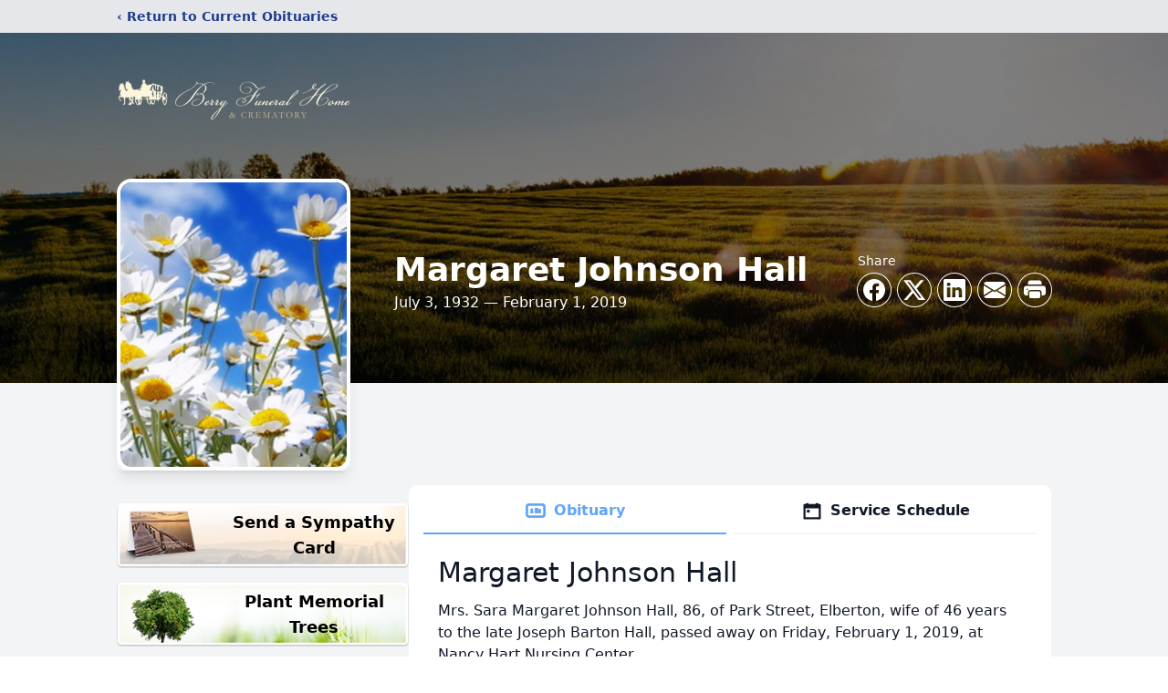

--- FILE ---
content_type: text/html; charset=utf-8
request_url: https://www.google.com/recaptcha/enterprise/anchor?ar=1&k=6Le6oOAmAAAAAD1h1fNe4sET77iNuYOe_UjKVGVM&co=aHR0cHM6Ly93d3cuYmVycnlmaC5jb206NDQz&hl=en&type=image&v=PoyoqOPhxBO7pBk68S4YbpHZ&theme=light&size=invisible&badge=bottomright&anchor-ms=20000&execute-ms=30000&cb=p5lh4wghlexo
body_size: 48456
content:
<!DOCTYPE HTML><html dir="ltr" lang="en"><head><meta http-equiv="Content-Type" content="text/html; charset=UTF-8">
<meta http-equiv="X-UA-Compatible" content="IE=edge">
<title>reCAPTCHA</title>
<style type="text/css">
/* cyrillic-ext */
@font-face {
  font-family: 'Roboto';
  font-style: normal;
  font-weight: 400;
  font-stretch: 100%;
  src: url(//fonts.gstatic.com/s/roboto/v48/KFO7CnqEu92Fr1ME7kSn66aGLdTylUAMa3GUBHMdazTgWw.woff2) format('woff2');
  unicode-range: U+0460-052F, U+1C80-1C8A, U+20B4, U+2DE0-2DFF, U+A640-A69F, U+FE2E-FE2F;
}
/* cyrillic */
@font-face {
  font-family: 'Roboto';
  font-style: normal;
  font-weight: 400;
  font-stretch: 100%;
  src: url(//fonts.gstatic.com/s/roboto/v48/KFO7CnqEu92Fr1ME7kSn66aGLdTylUAMa3iUBHMdazTgWw.woff2) format('woff2');
  unicode-range: U+0301, U+0400-045F, U+0490-0491, U+04B0-04B1, U+2116;
}
/* greek-ext */
@font-face {
  font-family: 'Roboto';
  font-style: normal;
  font-weight: 400;
  font-stretch: 100%;
  src: url(//fonts.gstatic.com/s/roboto/v48/KFO7CnqEu92Fr1ME7kSn66aGLdTylUAMa3CUBHMdazTgWw.woff2) format('woff2');
  unicode-range: U+1F00-1FFF;
}
/* greek */
@font-face {
  font-family: 'Roboto';
  font-style: normal;
  font-weight: 400;
  font-stretch: 100%;
  src: url(//fonts.gstatic.com/s/roboto/v48/KFO7CnqEu92Fr1ME7kSn66aGLdTylUAMa3-UBHMdazTgWw.woff2) format('woff2');
  unicode-range: U+0370-0377, U+037A-037F, U+0384-038A, U+038C, U+038E-03A1, U+03A3-03FF;
}
/* math */
@font-face {
  font-family: 'Roboto';
  font-style: normal;
  font-weight: 400;
  font-stretch: 100%;
  src: url(//fonts.gstatic.com/s/roboto/v48/KFO7CnqEu92Fr1ME7kSn66aGLdTylUAMawCUBHMdazTgWw.woff2) format('woff2');
  unicode-range: U+0302-0303, U+0305, U+0307-0308, U+0310, U+0312, U+0315, U+031A, U+0326-0327, U+032C, U+032F-0330, U+0332-0333, U+0338, U+033A, U+0346, U+034D, U+0391-03A1, U+03A3-03A9, U+03B1-03C9, U+03D1, U+03D5-03D6, U+03F0-03F1, U+03F4-03F5, U+2016-2017, U+2034-2038, U+203C, U+2040, U+2043, U+2047, U+2050, U+2057, U+205F, U+2070-2071, U+2074-208E, U+2090-209C, U+20D0-20DC, U+20E1, U+20E5-20EF, U+2100-2112, U+2114-2115, U+2117-2121, U+2123-214F, U+2190, U+2192, U+2194-21AE, U+21B0-21E5, U+21F1-21F2, U+21F4-2211, U+2213-2214, U+2216-22FF, U+2308-230B, U+2310, U+2319, U+231C-2321, U+2336-237A, U+237C, U+2395, U+239B-23B7, U+23D0, U+23DC-23E1, U+2474-2475, U+25AF, U+25B3, U+25B7, U+25BD, U+25C1, U+25CA, U+25CC, U+25FB, U+266D-266F, U+27C0-27FF, U+2900-2AFF, U+2B0E-2B11, U+2B30-2B4C, U+2BFE, U+3030, U+FF5B, U+FF5D, U+1D400-1D7FF, U+1EE00-1EEFF;
}
/* symbols */
@font-face {
  font-family: 'Roboto';
  font-style: normal;
  font-weight: 400;
  font-stretch: 100%;
  src: url(//fonts.gstatic.com/s/roboto/v48/KFO7CnqEu92Fr1ME7kSn66aGLdTylUAMaxKUBHMdazTgWw.woff2) format('woff2');
  unicode-range: U+0001-000C, U+000E-001F, U+007F-009F, U+20DD-20E0, U+20E2-20E4, U+2150-218F, U+2190, U+2192, U+2194-2199, U+21AF, U+21E6-21F0, U+21F3, U+2218-2219, U+2299, U+22C4-22C6, U+2300-243F, U+2440-244A, U+2460-24FF, U+25A0-27BF, U+2800-28FF, U+2921-2922, U+2981, U+29BF, U+29EB, U+2B00-2BFF, U+4DC0-4DFF, U+FFF9-FFFB, U+10140-1018E, U+10190-1019C, U+101A0, U+101D0-101FD, U+102E0-102FB, U+10E60-10E7E, U+1D2C0-1D2D3, U+1D2E0-1D37F, U+1F000-1F0FF, U+1F100-1F1AD, U+1F1E6-1F1FF, U+1F30D-1F30F, U+1F315, U+1F31C, U+1F31E, U+1F320-1F32C, U+1F336, U+1F378, U+1F37D, U+1F382, U+1F393-1F39F, U+1F3A7-1F3A8, U+1F3AC-1F3AF, U+1F3C2, U+1F3C4-1F3C6, U+1F3CA-1F3CE, U+1F3D4-1F3E0, U+1F3ED, U+1F3F1-1F3F3, U+1F3F5-1F3F7, U+1F408, U+1F415, U+1F41F, U+1F426, U+1F43F, U+1F441-1F442, U+1F444, U+1F446-1F449, U+1F44C-1F44E, U+1F453, U+1F46A, U+1F47D, U+1F4A3, U+1F4B0, U+1F4B3, U+1F4B9, U+1F4BB, U+1F4BF, U+1F4C8-1F4CB, U+1F4D6, U+1F4DA, U+1F4DF, U+1F4E3-1F4E6, U+1F4EA-1F4ED, U+1F4F7, U+1F4F9-1F4FB, U+1F4FD-1F4FE, U+1F503, U+1F507-1F50B, U+1F50D, U+1F512-1F513, U+1F53E-1F54A, U+1F54F-1F5FA, U+1F610, U+1F650-1F67F, U+1F687, U+1F68D, U+1F691, U+1F694, U+1F698, U+1F6AD, U+1F6B2, U+1F6B9-1F6BA, U+1F6BC, U+1F6C6-1F6CF, U+1F6D3-1F6D7, U+1F6E0-1F6EA, U+1F6F0-1F6F3, U+1F6F7-1F6FC, U+1F700-1F7FF, U+1F800-1F80B, U+1F810-1F847, U+1F850-1F859, U+1F860-1F887, U+1F890-1F8AD, U+1F8B0-1F8BB, U+1F8C0-1F8C1, U+1F900-1F90B, U+1F93B, U+1F946, U+1F984, U+1F996, U+1F9E9, U+1FA00-1FA6F, U+1FA70-1FA7C, U+1FA80-1FA89, U+1FA8F-1FAC6, U+1FACE-1FADC, U+1FADF-1FAE9, U+1FAF0-1FAF8, U+1FB00-1FBFF;
}
/* vietnamese */
@font-face {
  font-family: 'Roboto';
  font-style: normal;
  font-weight: 400;
  font-stretch: 100%;
  src: url(//fonts.gstatic.com/s/roboto/v48/KFO7CnqEu92Fr1ME7kSn66aGLdTylUAMa3OUBHMdazTgWw.woff2) format('woff2');
  unicode-range: U+0102-0103, U+0110-0111, U+0128-0129, U+0168-0169, U+01A0-01A1, U+01AF-01B0, U+0300-0301, U+0303-0304, U+0308-0309, U+0323, U+0329, U+1EA0-1EF9, U+20AB;
}
/* latin-ext */
@font-face {
  font-family: 'Roboto';
  font-style: normal;
  font-weight: 400;
  font-stretch: 100%;
  src: url(//fonts.gstatic.com/s/roboto/v48/KFO7CnqEu92Fr1ME7kSn66aGLdTylUAMa3KUBHMdazTgWw.woff2) format('woff2');
  unicode-range: U+0100-02BA, U+02BD-02C5, U+02C7-02CC, U+02CE-02D7, U+02DD-02FF, U+0304, U+0308, U+0329, U+1D00-1DBF, U+1E00-1E9F, U+1EF2-1EFF, U+2020, U+20A0-20AB, U+20AD-20C0, U+2113, U+2C60-2C7F, U+A720-A7FF;
}
/* latin */
@font-face {
  font-family: 'Roboto';
  font-style: normal;
  font-weight: 400;
  font-stretch: 100%;
  src: url(//fonts.gstatic.com/s/roboto/v48/KFO7CnqEu92Fr1ME7kSn66aGLdTylUAMa3yUBHMdazQ.woff2) format('woff2');
  unicode-range: U+0000-00FF, U+0131, U+0152-0153, U+02BB-02BC, U+02C6, U+02DA, U+02DC, U+0304, U+0308, U+0329, U+2000-206F, U+20AC, U+2122, U+2191, U+2193, U+2212, U+2215, U+FEFF, U+FFFD;
}
/* cyrillic-ext */
@font-face {
  font-family: 'Roboto';
  font-style: normal;
  font-weight: 500;
  font-stretch: 100%;
  src: url(//fonts.gstatic.com/s/roboto/v48/KFO7CnqEu92Fr1ME7kSn66aGLdTylUAMa3GUBHMdazTgWw.woff2) format('woff2');
  unicode-range: U+0460-052F, U+1C80-1C8A, U+20B4, U+2DE0-2DFF, U+A640-A69F, U+FE2E-FE2F;
}
/* cyrillic */
@font-face {
  font-family: 'Roboto';
  font-style: normal;
  font-weight: 500;
  font-stretch: 100%;
  src: url(//fonts.gstatic.com/s/roboto/v48/KFO7CnqEu92Fr1ME7kSn66aGLdTylUAMa3iUBHMdazTgWw.woff2) format('woff2');
  unicode-range: U+0301, U+0400-045F, U+0490-0491, U+04B0-04B1, U+2116;
}
/* greek-ext */
@font-face {
  font-family: 'Roboto';
  font-style: normal;
  font-weight: 500;
  font-stretch: 100%;
  src: url(//fonts.gstatic.com/s/roboto/v48/KFO7CnqEu92Fr1ME7kSn66aGLdTylUAMa3CUBHMdazTgWw.woff2) format('woff2');
  unicode-range: U+1F00-1FFF;
}
/* greek */
@font-face {
  font-family: 'Roboto';
  font-style: normal;
  font-weight: 500;
  font-stretch: 100%;
  src: url(//fonts.gstatic.com/s/roboto/v48/KFO7CnqEu92Fr1ME7kSn66aGLdTylUAMa3-UBHMdazTgWw.woff2) format('woff2');
  unicode-range: U+0370-0377, U+037A-037F, U+0384-038A, U+038C, U+038E-03A1, U+03A3-03FF;
}
/* math */
@font-face {
  font-family: 'Roboto';
  font-style: normal;
  font-weight: 500;
  font-stretch: 100%;
  src: url(//fonts.gstatic.com/s/roboto/v48/KFO7CnqEu92Fr1ME7kSn66aGLdTylUAMawCUBHMdazTgWw.woff2) format('woff2');
  unicode-range: U+0302-0303, U+0305, U+0307-0308, U+0310, U+0312, U+0315, U+031A, U+0326-0327, U+032C, U+032F-0330, U+0332-0333, U+0338, U+033A, U+0346, U+034D, U+0391-03A1, U+03A3-03A9, U+03B1-03C9, U+03D1, U+03D5-03D6, U+03F0-03F1, U+03F4-03F5, U+2016-2017, U+2034-2038, U+203C, U+2040, U+2043, U+2047, U+2050, U+2057, U+205F, U+2070-2071, U+2074-208E, U+2090-209C, U+20D0-20DC, U+20E1, U+20E5-20EF, U+2100-2112, U+2114-2115, U+2117-2121, U+2123-214F, U+2190, U+2192, U+2194-21AE, U+21B0-21E5, U+21F1-21F2, U+21F4-2211, U+2213-2214, U+2216-22FF, U+2308-230B, U+2310, U+2319, U+231C-2321, U+2336-237A, U+237C, U+2395, U+239B-23B7, U+23D0, U+23DC-23E1, U+2474-2475, U+25AF, U+25B3, U+25B7, U+25BD, U+25C1, U+25CA, U+25CC, U+25FB, U+266D-266F, U+27C0-27FF, U+2900-2AFF, U+2B0E-2B11, U+2B30-2B4C, U+2BFE, U+3030, U+FF5B, U+FF5D, U+1D400-1D7FF, U+1EE00-1EEFF;
}
/* symbols */
@font-face {
  font-family: 'Roboto';
  font-style: normal;
  font-weight: 500;
  font-stretch: 100%;
  src: url(//fonts.gstatic.com/s/roboto/v48/KFO7CnqEu92Fr1ME7kSn66aGLdTylUAMaxKUBHMdazTgWw.woff2) format('woff2');
  unicode-range: U+0001-000C, U+000E-001F, U+007F-009F, U+20DD-20E0, U+20E2-20E4, U+2150-218F, U+2190, U+2192, U+2194-2199, U+21AF, U+21E6-21F0, U+21F3, U+2218-2219, U+2299, U+22C4-22C6, U+2300-243F, U+2440-244A, U+2460-24FF, U+25A0-27BF, U+2800-28FF, U+2921-2922, U+2981, U+29BF, U+29EB, U+2B00-2BFF, U+4DC0-4DFF, U+FFF9-FFFB, U+10140-1018E, U+10190-1019C, U+101A0, U+101D0-101FD, U+102E0-102FB, U+10E60-10E7E, U+1D2C0-1D2D3, U+1D2E0-1D37F, U+1F000-1F0FF, U+1F100-1F1AD, U+1F1E6-1F1FF, U+1F30D-1F30F, U+1F315, U+1F31C, U+1F31E, U+1F320-1F32C, U+1F336, U+1F378, U+1F37D, U+1F382, U+1F393-1F39F, U+1F3A7-1F3A8, U+1F3AC-1F3AF, U+1F3C2, U+1F3C4-1F3C6, U+1F3CA-1F3CE, U+1F3D4-1F3E0, U+1F3ED, U+1F3F1-1F3F3, U+1F3F5-1F3F7, U+1F408, U+1F415, U+1F41F, U+1F426, U+1F43F, U+1F441-1F442, U+1F444, U+1F446-1F449, U+1F44C-1F44E, U+1F453, U+1F46A, U+1F47D, U+1F4A3, U+1F4B0, U+1F4B3, U+1F4B9, U+1F4BB, U+1F4BF, U+1F4C8-1F4CB, U+1F4D6, U+1F4DA, U+1F4DF, U+1F4E3-1F4E6, U+1F4EA-1F4ED, U+1F4F7, U+1F4F9-1F4FB, U+1F4FD-1F4FE, U+1F503, U+1F507-1F50B, U+1F50D, U+1F512-1F513, U+1F53E-1F54A, U+1F54F-1F5FA, U+1F610, U+1F650-1F67F, U+1F687, U+1F68D, U+1F691, U+1F694, U+1F698, U+1F6AD, U+1F6B2, U+1F6B9-1F6BA, U+1F6BC, U+1F6C6-1F6CF, U+1F6D3-1F6D7, U+1F6E0-1F6EA, U+1F6F0-1F6F3, U+1F6F7-1F6FC, U+1F700-1F7FF, U+1F800-1F80B, U+1F810-1F847, U+1F850-1F859, U+1F860-1F887, U+1F890-1F8AD, U+1F8B0-1F8BB, U+1F8C0-1F8C1, U+1F900-1F90B, U+1F93B, U+1F946, U+1F984, U+1F996, U+1F9E9, U+1FA00-1FA6F, U+1FA70-1FA7C, U+1FA80-1FA89, U+1FA8F-1FAC6, U+1FACE-1FADC, U+1FADF-1FAE9, U+1FAF0-1FAF8, U+1FB00-1FBFF;
}
/* vietnamese */
@font-face {
  font-family: 'Roboto';
  font-style: normal;
  font-weight: 500;
  font-stretch: 100%;
  src: url(//fonts.gstatic.com/s/roboto/v48/KFO7CnqEu92Fr1ME7kSn66aGLdTylUAMa3OUBHMdazTgWw.woff2) format('woff2');
  unicode-range: U+0102-0103, U+0110-0111, U+0128-0129, U+0168-0169, U+01A0-01A1, U+01AF-01B0, U+0300-0301, U+0303-0304, U+0308-0309, U+0323, U+0329, U+1EA0-1EF9, U+20AB;
}
/* latin-ext */
@font-face {
  font-family: 'Roboto';
  font-style: normal;
  font-weight: 500;
  font-stretch: 100%;
  src: url(//fonts.gstatic.com/s/roboto/v48/KFO7CnqEu92Fr1ME7kSn66aGLdTylUAMa3KUBHMdazTgWw.woff2) format('woff2');
  unicode-range: U+0100-02BA, U+02BD-02C5, U+02C7-02CC, U+02CE-02D7, U+02DD-02FF, U+0304, U+0308, U+0329, U+1D00-1DBF, U+1E00-1E9F, U+1EF2-1EFF, U+2020, U+20A0-20AB, U+20AD-20C0, U+2113, U+2C60-2C7F, U+A720-A7FF;
}
/* latin */
@font-face {
  font-family: 'Roboto';
  font-style: normal;
  font-weight: 500;
  font-stretch: 100%;
  src: url(//fonts.gstatic.com/s/roboto/v48/KFO7CnqEu92Fr1ME7kSn66aGLdTylUAMa3yUBHMdazQ.woff2) format('woff2');
  unicode-range: U+0000-00FF, U+0131, U+0152-0153, U+02BB-02BC, U+02C6, U+02DA, U+02DC, U+0304, U+0308, U+0329, U+2000-206F, U+20AC, U+2122, U+2191, U+2193, U+2212, U+2215, U+FEFF, U+FFFD;
}
/* cyrillic-ext */
@font-face {
  font-family: 'Roboto';
  font-style: normal;
  font-weight: 900;
  font-stretch: 100%;
  src: url(//fonts.gstatic.com/s/roboto/v48/KFO7CnqEu92Fr1ME7kSn66aGLdTylUAMa3GUBHMdazTgWw.woff2) format('woff2');
  unicode-range: U+0460-052F, U+1C80-1C8A, U+20B4, U+2DE0-2DFF, U+A640-A69F, U+FE2E-FE2F;
}
/* cyrillic */
@font-face {
  font-family: 'Roboto';
  font-style: normal;
  font-weight: 900;
  font-stretch: 100%;
  src: url(//fonts.gstatic.com/s/roboto/v48/KFO7CnqEu92Fr1ME7kSn66aGLdTylUAMa3iUBHMdazTgWw.woff2) format('woff2');
  unicode-range: U+0301, U+0400-045F, U+0490-0491, U+04B0-04B1, U+2116;
}
/* greek-ext */
@font-face {
  font-family: 'Roboto';
  font-style: normal;
  font-weight: 900;
  font-stretch: 100%;
  src: url(//fonts.gstatic.com/s/roboto/v48/KFO7CnqEu92Fr1ME7kSn66aGLdTylUAMa3CUBHMdazTgWw.woff2) format('woff2');
  unicode-range: U+1F00-1FFF;
}
/* greek */
@font-face {
  font-family: 'Roboto';
  font-style: normal;
  font-weight: 900;
  font-stretch: 100%;
  src: url(//fonts.gstatic.com/s/roboto/v48/KFO7CnqEu92Fr1ME7kSn66aGLdTylUAMa3-UBHMdazTgWw.woff2) format('woff2');
  unicode-range: U+0370-0377, U+037A-037F, U+0384-038A, U+038C, U+038E-03A1, U+03A3-03FF;
}
/* math */
@font-face {
  font-family: 'Roboto';
  font-style: normal;
  font-weight: 900;
  font-stretch: 100%;
  src: url(//fonts.gstatic.com/s/roboto/v48/KFO7CnqEu92Fr1ME7kSn66aGLdTylUAMawCUBHMdazTgWw.woff2) format('woff2');
  unicode-range: U+0302-0303, U+0305, U+0307-0308, U+0310, U+0312, U+0315, U+031A, U+0326-0327, U+032C, U+032F-0330, U+0332-0333, U+0338, U+033A, U+0346, U+034D, U+0391-03A1, U+03A3-03A9, U+03B1-03C9, U+03D1, U+03D5-03D6, U+03F0-03F1, U+03F4-03F5, U+2016-2017, U+2034-2038, U+203C, U+2040, U+2043, U+2047, U+2050, U+2057, U+205F, U+2070-2071, U+2074-208E, U+2090-209C, U+20D0-20DC, U+20E1, U+20E5-20EF, U+2100-2112, U+2114-2115, U+2117-2121, U+2123-214F, U+2190, U+2192, U+2194-21AE, U+21B0-21E5, U+21F1-21F2, U+21F4-2211, U+2213-2214, U+2216-22FF, U+2308-230B, U+2310, U+2319, U+231C-2321, U+2336-237A, U+237C, U+2395, U+239B-23B7, U+23D0, U+23DC-23E1, U+2474-2475, U+25AF, U+25B3, U+25B7, U+25BD, U+25C1, U+25CA, U+25CC, U+25FB, U+266D-266F, U+27C0-27FF, U+2900-2AFF, U+2B0E-2B11, U+2B30-2B4C, U+2BFE, U+3030, U+FF5B, U+FF5D, U+1D400-1D7FF, U+1EE00-1EEFF;
}
/* symbols */
@font-face {
  font-family: 'Roboto';
  font-style: normal;
  font-weight: 900;
  font-stretch: 100%;
  src: url(//fonts.gstatic.com/s/roboto/v48/KFO7CnqEu92Fr1ME7kSn66aGLdTylUAMaxKUBHMdazTgWw.woff2) format('woff2');
  unicode-range: U+0001-000C, U+000E-001F, U+007F-009F, U+20DD-20E0, U+20E2-20E4, U+2150-218F, U+2190, U+2192, U+2194-2199, U+21AF, U+21E6-21F0, U+21F3, U+2218-2219, U+2299, U+22C4-22C6, U+2300-243F, U+2440-244A, U+2460-24FF, U+25A0-27BF, U+2800-28FF, U+2921-2922, U+2981, U+29BF, U+29EB, U+2B00-2BFF, U+4DC0-4DFF, U+FFF9-FFFB, U+10140-1018E, U+10190-1019C, U+101A0, U+101D0-101FD, U+102E0-102FB, U+10E60-10E7E, U+1D2C0-1D2D3, U+1D2E0-1D37F, U+1F000-1F0FF, U+1F100-1F1AD, U+1F1E6-1F1FF, U+1F30D-1F30F, U+1F315, U+1F31C, U+1F31E, U+1F320-1F32C, U+1F336, U+1F378, U+1F37D, U+1F382, U+1F393-1F39F, U+1F3A7-1F3A8, U+1F3AC-1F3AF, U+1F3C2, U+1F3C4-1F3C6, U+1F3CA-1F3CE, U+1F3D4-1F3E0, U+1F3ED, U+1F3F1-1F3F3, U+1F3F5-1F3F7, U+1F408, U+1F415, U+1F41F, U+1F426, U+1F43F, U+1F441-1F442, U+1F444, U+1F446-1F449, U+1F44C-1F44E, U+1F453, U+1F46A, U+1F47D, U+1F4A3, U+1F4B0, U+1F4B3, U+1F4B9, U+1F4BB, U+1F4BF, U+1F4C8-1F4CB, U+1F4D6, U+1F4DA, U+1F4DF, U+1F4E3-1F4E6, U+1F4EA-1F4ED, U+1F4F7, U+1F4F9-1F4FB, U+1F4FD-1F4FE, U+1F503, U+1F507-1F50B, U+1F50D, U+1F512-1F513, U+1F53E-1F54A, U+1F54F-1F5FA, U+1F610, U+1F650-1F67F, U+1F687, U+1F68D, U+1F691, U+1F694, U+1F698, U+1F6AD, U+1F6B2, U+1F6B9-1F6BA, U+1F6BC, U+1F6C6-1F6CF, U+1F6D3-1F6D7, U+1F6E0-1F6EA, U+1F6F0-1F6F3, U+1F6F7-1F6FC, U+1F700-1F7FF, U+1F800-1F80B, U+1F810-1F847, U+1F850-1F859, U+1F860-1F887, U+1F890-1F8AD, U+1F8B0-1F8BB, U+1F8C0-1F8C1, U+1F900-1F90B, U+1F93B, U+1F946, U+1F984, U+1F996, U+1F9E9, U+1FA00-1FA6F, U+1FA70-1FA7C, U+1FA80-1FA89, U+1FA8F-1FAC6, U+1FACE-1FADC, U+1FADF-1FAE9, U+1FAF0-1FAF8, U+1FB00-1FBFF;
}
/* vietnamese */
@font-face {
  font-family: 'Roboto';
  font-style: normal;
  font-weight: 900;
  font-stretch: 100%;
  src: url(//fonts.gstatic.com/s/roboto/v48/KFO7CnqEu92Fr1ME7kSn66aGLdTylUAMa3OUBHMdazTgWw.woff2) format('woff2');
  unicode-range: U+0102-0103, U+0110-0111, U+0128-0129, U+0168-0169, U+01A0-01A1, U+01AF-01B0, U+0300-0301, U+0303-0304, U+0308-0309, U+0323, U+0329, U+1EA0-1EF9, U+20AB;
}
/* latin-ext */
@font-face {
  font-family: 'Roboto';
  font-style: normal;
  font-weight: 900;
  font-stretch: 100%;
  src: url(//fonts.gstatic.com/s/roboto/v48/KFO7CnqEu92Fr1ME7kSn66aGLdTylUAMa3KUBHMdazTgWw.woff2) format('woff2');
  unicode-range: U+0100-02BA, U+02BD-02C5, U+02C7-02CC, U+02CE-02D7, U+02DD-02FF, U+0304, U+0308, U+0329, U+1D00-1DBF, U+1E00-1E9F, U+1EF2-1EFF, U+2020, U+20A0-20AB, U+20AD-20C0, U+2113, U+2C60-2C7F, U+A720-A7FF;
}
/* latin */
@font-face {
  font-family: 'Roboto';
  font-style: normal;
  font-weight: 900;
  font-stretch: 100%;
  src: url(//fonts.gstatic.com/s/roboto/v48/KFO7CnqEu92Fr1ME7kSn66aGLdTylUAMa3yUBHMdazQ.woff2) format('woff2');
  unicode-range: U+0000-00FF, U+0131, U+0152-0153, U+02BB-02BC, U+02C6, U+02DA, U+02DC, U+0304, U+0308, U+0329, U+2000-206F, U+20AC, U+2122, U+2191, U+2193, U+2212, U+2215, U+FEFF, U+FFFD;
}

</style>
<link rel="stylesheet" type="text/css" href="https://www.gstatic.com/recaptcha/releases/PoyoqOPhxBO7pBk68S4YbpHZ/styles__ltr.css">
<script nonce="UFCmP81x3xpl_lrtVtfeCQ" type="text/javascript">window['__recaptcha_api'] = 'https://www.google.com/recaptcha/enterprise/';</script>
<script type="text/javascript" src="https://www.gstatic.com/recaptcha/releases/PoyoqOPhxBO7pBk68S4YbpHZ/recaptcha__en.js" nonce="UFCmP81x3xpl_lrtVtfeCQ">
      
    </script></head>
<body><div id="rc-anchor-alert" class="rc-anchor-alert"></div>
<input type="hidden" id="recaptcha-token" value="[base64]">
<script type="text/javascript" nonce="UFCmP81x3xpl_lrtVtfeCQ">
      recaptcha.anchor.Main.init("[\x22ainput\x22,[\x22bgdata\x22,\x22\x22,\[base64]/[base64]/bmV3IFpbdF0obVswXSk6Sz09Mj9uZXcgWlt0XShtWzBdLG1bMV0pOks9PTM/bmV3IFpbdF0obVswXSxtWzFdLG1bMl0pOks9PTQ/[base64]/[base64]/[base64]/[base64]/[base64]/[base64]/[base64]/[base64]/[base64]/[base64]/[base64]/[base64]/[base64]/[base64]\\u003d\\u003d\x22,\[base64]\\u003d\x22,\x22bsKSw6bCtAVJFVHCvCgwwqBvw4LDt8OjVCRhwrzCrElxw6jCn8OaD8Olf8KVRApTw5rDkzrCn2PConFJScKqw6BeUzEbwpB4fibCqycKesKywqzCrxFLw53CgDfCpcO9wqjDiD/[base64]/[base64]/QMKABUPCsgQbw5dMX3nCh8K/w5MnwpjCusKJC1IZwrZSeiFrwr9UFMOewpdmXsOKwoXCiVN2wpXDisOBw6kxQTN9N8O9RytrwqBUKsKEw6zCvcKWw4AowqrDmWNiwoVOwpVybQoIDcOyFk/DgzzCgsOHw5A1w4Fjw55PYnpcCMKlLiDCksK5Z8OOJ11dcw/DjnVVwofDkVNRLMKVw5Bawr5Tw40Iwp1ad3pIHcO1c8ONw5hwwodXw6rDpcKeAMKNwodMAAgAR8KBwr1zLSYmZDoDwozDicOYO8KsNcO2OizChx/Cq8OeDcKADV1xw5HDjMOuS8O0wootPcK+I3DCuMOiw53ClWnCgCZFw6/CuMOqw68qRnl2PcKrIwnCnC/CmkURwqDDjcO3w5jDmQbDpyBhDAVHeMKlwqstOcO7w71RwqR8bsKqwrnDs8Ocw6sdw47CmS5hJh/CgMOOw7l1CMKJw6vDnMKgw5zCvkUcwqRcShM1TEwEw6plwpRIw5MENMKFVcOQw5TDlXBxdsOiw63DrcOVAERZw5nCsXvDl0jCtwzCocK5ZiB7F8OoV8OjwptJw5fCvHbCt8O4w6/CiMO/w7s2UVJbScOLUAvCgsOmMhUfw5cwwoPDiMOhw5jCl8OXwoXCiSt3w4LCpsKnwo0GwonDtDBAwovDjsKTw6J5wrk1J8K2M8OGw7XDuFlySHMiwqnDn8KNwq/ChGXDjH/DgQbCnVfCozLDpXkIwqI9SRnCksKXw4XClcO+wq1UKQXCpcKyw6nDl2x9HcKow6LCkTBEwo0vDV0owoISJV7DsksFw4IkFH5Wwq/CvlwVwphLI8KBaUrDpF/CmMONw4PDvcKpTsKYwogQwrHCjcKlwq10BsKtwrzCmMKzMMKYQDDDvcOiOgfDt2ZEKsORw4LCq8O+aMKnU8KwwqjCm0/DjRzDggvCpwTDgcOCKSs4w71aw5nDlMKKdFrDjEfCvx11w5/CusKYGMKIwp4Yw6MtwoDCi8OkWMOYPnTCpMOLw7vDsTnCi1TCpsKEw6NmHcO6Z1MFRMKVNcKfUcK2Mld9OcK4wpgsDXbCkMKfGcOqw4wmwpQ1dDFfw4FLw5DDv8KhaMOPwrQXw7HCucKJwqnDjGAOScKsw63DkUDDgsOhw7cXwoMrwo/CksOIw7rCpTh5w45iwpVVw4LCnxzDnHdpYGNGE8KYw74PGsO+wq/Dt1nDoMKZw7RjO8K7TH/Cn8K4I2YyUhkRwpV/wr1pKV/Dh8K3ZxDDhMKIKwUuwpdoVsOXw47ClHvCon/CkDvDncKbwofCosK7d8KWSn/[base64]/Cp004wo3CgMKKckUYwqR9wphTwok2w5gdAMOefsOLwoVHwo8naVPDtHwLCMOlwofCkD5+wokawpnDvsOGBcKdF8O8LFIowrEewrbCr8OHUsK9HEtbKMOqHBPDnGHDnEnDk8KEa8Oxw6gpE8O2w5/Cg1c2wo3ChMOCNMKuwqjCsyPDmn5ywoQfw7AUwpFPwrUWw5dgaMKfbMK7w5fDisOLBMKtABHDiC01dMOQwoPDm8OXw4VGbsOrHsOEwoXDhsONXXhzworCv2/DvMOOJMOFwqvCqTjCoBlNS8ObQhoANcOsw69pw5E+wrTCn8ODHAtdw4fCqCfDgsK9WARQw5DCmAfCoMOswpfDjlrCqjgzIF7DrBIeNMO1wr/ChxvDgcO0Pg3CkCVhDmZ9C8KCbm3CnsO7wrhVwqoNw45pLsKSwpDDuMOowonDlEzCqlQXGsKWAsO7DU/Cg8O9dQYCTsOLcUh9PRzDpMO9wrDCtnfDvsOPw44Lw4MUwpAiwpc3bEXCgcKbEcKfDMK+JsKYWcOjwpMYw5B6W2YNC2Yww4HCiWPDlH5lwovChsOaTB8rFQjDncKVPSlUb8KgMhXCgsKaPyYpwqd0wp3Ck8KZVUvCuG/DrcKywrTCksKTGBfCgV3Djm/CgcOgN1LDjisABA/CkRw/w6HDnsOHZRDDnQQuw7bCtcKmw4DDkMKIfk1mQCUuBMKPwqN1GcOeP2giw48pw4vDlinDlsOMwqoPSXIawqJTw48Yw6nDtzLDrMOjwr0ww6ocw4TDnDZYIWrDmxXChFB5NCUzecKQwoxRYsOFwr7CnsKTF8Onwq/[base64]/ChFzCgsKCBm7DjiHDpRLCrAzCvD/[base64]/DucOOw6RmwpLDqWwFwr0Hw77CnCXCtlJ5wpPDulPCm8KASXFUJiHDosKResOBw7cjMsO9w7PCpwnDjMO0B8ObDmLDlBUOw47CihfCkiELVsKRwqjDqATCuMOrecK1emoQfsOow6AvDx/CmDjChXJ3N8OuPsK/wqfDognDn8O6aDLDgAPChBIYesKawoXCgSTCohbCiWTCj0/DjjzCjBtsIzjCvsKiD8OZwqHCn8OsayAcwqnDm8OLwrICVxgKK8KDwr1ibcORw4lpwrTCgsK/AHQrwo3CvmMuw5/DnEJLw5RUwoJjcS7Cs8OhwqTDtsKTSwXDuWjCt8OJZsOrwr55c1fDo2nDpUY5OcOVw7lUecOWFwTCmwHDuBVswql/[base64]/wrRya2zCm8K1wqYHwqNcw6JmFMOGLsKXw6DCusOOw4U4AUvDgsOgw4TCunHDhsOaw6vDlcOPw4QpQ8OUFsKzV8OKdMKVwoALdsOcaw1zw4rDpDBuw6VMwqTCiD7DosOVTsOSHzjDrMKZw7fDqwhgwpoSGDw/w6A2WMKkPMOIw5BGIwBYwq0ePkTCgXFgc8O7SwwWXsKyw4vCiioaZMK/fsOfT8OoChXDrHPDu8OlwpvCocKWwoPDocOza8KlwqEPYMKtw7cvwpfCpyAZwqBtw6/Cjw7Dgz8jO8OwCMKOfwl0woEmSsKFGMOjfVl+CCzCviHDjHrDgCLDscO4NsOew4zDmVBnw5IsH8KAMTnDvMOXw4pZOE13w5hBw7VRb8OpwrgnLWjCiDk5woFpwqEDWm0Vwr/[base64]/FU5jF8K0PFtDw4cowoIJGXHDosO8H8OXwqlqwq90wok7wpNkwpA2w6XCl1PCkEMOAsOWGTtuf8OQAcO9D0vCrTANFkFwFyE/JcKewpJaw5ErwrnDvsOSI8KoCMOVwpnCj8OhbRfDq8OFw4XClxkkwpg1w4PDqsKeb8KMUcOgGTBIwpNIbsOhLlEYwo/DthnCqVdmwqtTEz/Dj8K8PFhnRjfCgcOUwoULYMKTw7fCrMKEw5rDpTEudE7Dg8Kqwp/DtX4hw5DDhcOHwrB0wq3CrcKHw6XCtsO2TW02w6fCmATDiGERwr/Dg8K7wqc/MMK3wpBIL8KqwrMYLMKnwpLCrsKKWMOUA8Kiw6vCpEfDr8Kxw58FQ8OxGMKfcsKfw7fCjsO1OcKzcUzDgmUmwrp9wqLDpsO3FcOpBMOtFMO/[base64]/DjkMlwpjDssOkfMO5w6vCoVfCicONw77Dt8KRLsOpwq3DjiFRw7ZONsKww5XDqVpwS1/DrSlpwqzCrMKIYMOXw7nDvcKMNsKRwqd3VsK+f8OmJMK1DnQtwpZlwpQ+wodQw53DtklJwqphUmXCmHANwpzCnsOoIR05T0xuHR7DqMOlwr/DnhNpw48QKw1/Ml19wrk/cgEKBU9WOWvCpyFaw7zDqDXDusKIw5LCpWdIIFZnwr/Dh3XCr8Omw6hfwqJ+w7rDn8K5wqAiWCDCksK4wo4uwpFpwr3CgMKfw4TDgDJwdDl2w7FaFywgWi7CusK/[base64]/CncOrI1jCtMK0w73Co0/CiMOow4PDlD9Kwp/[base64]/CkcOUw4J0w7Iiwr7CoAvDnRA9w7V0YwzDjcOoJiTDiMO2OTPCk8KXdcK8aU/DtsKIw7jDnnJ9HsKnw5DCgylqw6pTw6LCkxcZw6xvUwVqLsO/wrl2woMfw7cMUEF/w71ow4R0S386LsOkw6zDgU1Bw4YcajgWSlvCvMKqw4pybcKAIcKuC8KCFsKCw7XDlBZpw5bDgsK3a8K9wrJFBsOFDBFeUhBqwqxSwq8HZMOkLWjDjAMRCsOmwr/DjMKtw4chAiTDqMO/[base64]/CvTYWTQzCrsOPw6tWw41Gw61Hwr5LMz3CjifCicOuYMOoIsKVSQQ9wpXCgm8Nw5/[base64]/[base64]/NWXDq8KtVjTDu8OewofDoMO0D8Ksw73Dj1PCusOEScKjwqYlGCPDn8OXB8OjwrQmwoppw7M/M8K1UGRXwpVvw7MdHsK6w4vDomkCZMKqRC1Pw4TDhMOswqI0wr0Xw6ExwrDDjMOlbcKmCcOxwoAvwqXDiFbCn8ObHEgqUsKwFcKzQXQOVHvCocOPXcKkw6wWOMKFwoBWwppPwoB0ZMKUwqzCm8O3wrALGcKkZMO/bzrCnsKrwq/DkcOHwrnCskweHsO5wrjDrUMBw4zDoMO/KMOhw73Cv8ONY1hyw73DkxMMwprCjsKUPlUeVsKsci3CpMO8wrnDjVx/IsKkUlrCvcKGLh8AEcKlYXUJwrHCoUs8woV0KkvCj8OqwpXDvcOCwrrDj8OidMKKwpHCtsKRR8O8w7/DsMOeworDrl40BMOKworCu8Ohw5Y+VRgfb8Opw6/[base64]/CvCo3w7fDqCpgVWZESyzCucK/wq9TwoTDrsODw6Nxw53DtWcjw4UGacKiZMOQYMKDwpXDjMKNKQHDmkNHw4E6wo49wrgkw5hcNsKew4zCiD0cIcOsCVHCr8OKd1jDt3g7YmzDo3DDg2TDmMODwrFAwoELAy/[base64]/DqD8wYcOQGsOCX8Obw49jw586wpTDusK/woHClw/Cj8OgwpgWwo3DhlnDumNBLR0DGjzCmcKuwowYIsOawoZKwqYSwoMYLcK2w6/[base64]/YcOWwpkQwqNbBcKfw4vCnMKpw7xtcsKoHDrClWzDhcKcXg/[base64]/DmMKDwqdww4rDjsOBX8K9DsODbcORGsKxw7bCoMOLwp7DnXDCu8OrT8KQwot9K1nDhirCh8OUw5HCpcKhw7zChXXCl8OqwpJzTMK7acKaUn8Jw4VSw5wTXlMbM8O/VBHDgjXCn8OXSQPCjirDtX8LDsOWwo3Dm8Obwopvw44Uw7JeBsOtFMK6ccK8woMEYMKBwpQ/aBvChcKRQcK5wojDhMOpHMKCKCPCh1Naw7szdQXCtAQFCMK6wqfDmU/Dmh9GD8OGBUTCvHXDhcOyc8OUw7XDkwwDQ8OvKMKIw78Xw4LDgivDlBcYwrTCpsKyUMOgF8Otw71Mw7tgccO1Ii4cw7E4KxDDmcKWw7xWHMOWw47DnVwcL8OlwqjDp8Ogw4HDg08YD8KCEsKqwoAUBGQTw7AmwqHDsMKAwrI9bAvCnhvDpMKWw75mwrpEwq/[base64]/LcO2BsOkwq15woU+BWELBCtQwrHCiUnCo8KafxXDq17Cm0wqe3vDpyYiBMKbPcOUHmLDqkrDjsKiw6FVwr0LIjTCvMK9wpozJSfCvjLDlilhBMOowobDvlBSwqTCtMKKPAMSw43CqsKmUE/DvzETw4lbZcKpfcKTw4rDvVLDscKqwqzCqsK+wqV6a8OPwo/ChQg4w5zDlMO8TTLCgThsBj7CsE/DqMOOw5dyNiTDom/DrMOkwqQbw53DsFbDoX9ewr/CpT7DhcO1Hl0WG2vCmDLDr8O4wrvCj8KebXDCrVrDhcOnU8ORw4nChD5Tw44UG8KbbgwtYsOgw44QwqjDgWdsVcKIDjZuwpTCrcKRwr/[base64]/[base64]/WsK9FsKAwrXChsOQKCTDt0l8w4HDosOWwp7CtsOwHSPDjFjDtsOkwpIAbgHDlMOGw5DCmsK/KMOIw5hlNnXCpWNjJDnDosOINjLDoWDDkihHwr97BwrDqUt2w6rCrytxwo/ClsOww4rCggfDoMKVwo1qwqHDmsODw6AWw6Bpwp7DtTjCmcO/[base64]/[base64]/DsFAbR8KVbS7CjcO5KH5aM03CrcOuw7jCoywuDcOBw7LCuWJYMXfCuA7CkFd4wolxKMKMw5HCoMKUAAJSw43CtnjClRxjwrIjw7fCnF09RjEnwrrCosKWK8KnDD7CvnnDkMK/wprDtWFfacOga3PDvCTCrMKpwr9dRzHCgMKxRjI9LDPDs8O7woRuw6zDiMOSw6rCtsOTwpXCpCnCg3E9B3Jmw77CvMKjOj3DmMOswrptwoDDjMOowo/[base64]/CosKBw6rCjQbDhGoKb8K4DnvDg1LCvMO5w6EkRsOdZiY4RMK8w4jCmTXDscKtB8ODw4rDscKqwq0ccTzChXnDuTk/w6BUwp3Di8Ksw4nDv8Ktw7DDiBVtZMKeIk4MQH3DpnYEwrzDuEnCgETCi8K6woRTw58aGMKff8OIYMO/w7A3XjXCjcKxw61SHcObbx/[base64]/CuRA+DcOpKMKPUytkTyHCqHMfw5XDicOBwqDCnsK+wpfDlcKpwrsywrjDlDgUw78KOxBuV8KBwpPChznCmgjDsg1lw6/[base64]/w50UIMKfAMK1DsKIMXc1M8O0IgxTOT3DhgfDlCI2NsK+w5nDnsOIw4QoQWzDolQVwq7Dui/[base64]/w4A8w7dpE8KZMsOnTMKaOnTDh23CmsKpCXpqwrRSwr0rw4DDhlo3e1AUHcOxw6l+ajTChcK/d8K/[base64]/Dp2DDsAYEWyAcRsKJwoJHcsOUw6nChydXF8KUwrPCtsKsa8OZFMOIwohfWMOtBA4CSMO0w57CtsKLwrZtw4U6aUvClhDDisK1w67CqcOfLgx7YzgaEkrDm3jCjC3CjjNXwpXCrkXCqTTCgsK2w6wbw5wuPm9lHMOMw6/DhTsEwo7ChAB5wrXCsW8fw5USw58swqoZwqzCosKcEMK/[base64]/CsgLCi3TChD9sLMKkTMOsORjDosK/wqLDosKGUgzChTY/BMOKJsOMwoRjw7TCjsOSK8Ohw5vCkzbCtyTCmnQWcMKLfRYCw7bCswNOccOYwrnCtlPDvXIowpMpwoY1DxLCmBHDiW3CpCfDmUfCix3CicO1wqoxw49Ew4bCoEhowoNbwpXCmn/CncKdw7DDhMONYMO2w6dJCQVWwprCscOEw5MZw7nCqsOVMXDDuErDg0rCgsOxccKTwpVgw4wEw6NAw6Ebw5Y3w4XDucKteMObwpLDn8OmFMKfYcKeG8K8I8O4w4jCg1IVw7sUwoIGwqPDoH/Dhm3CtlfDtWXCg13CpiwdIFlQwoPDuhrDu8KsFhVGCRnDo8KEczvDpRfDsTzCm8OEw6DDmsKQJGXDpR0Kwo8jw6RhwoJ5wq5nS8KWSG10BXTCisKrw7Ffw7oIFsOVwohPw7/DslnCssKBVMKLw4HCscKtGcKJwrTCpcOqc8KLc8Kuw77Cg8Oaw4IzwoQ2w57Diy4xwqjCm1fDqMKrwoALw5TDmcOgDnfCssOASgvDm2TDuMKtGgfDk8Omw4XDsgctwqpgwqJePsK0U3dNYnYBw69/[base64]/w5JpLG4bw6LDn8KMS8OPT8O1wqBkwrLCo0/Dg8KuYhTDuwTDrsOUw7xwMRjDmE1kwoYiw6UXFhrDq8Okw5xYKWrCsMOwT3nDvkpNwqbCrQTCrELDiiQ9woTDuTrCvwA5Pjtaw5DCrhLDiMK9R1BzN8OEXmjDo8OOwrbDs3LChcO1bmFywrFtwrdIDjDCiiTCjsO4w5B7wrXCgUrDn1txwp/DuRRFNGdjwrdrwpLCs8Oyw6E0woRxQ8O5KXkcGFFuZEvDqMKfwqUKw5Eiw6TDhMK0PcKMYcONM2HCpDLDrsO5cBMdSWJRw7FbFX/CicKTXMKwwp3DqHfClMKjwrvDh8KMwrTDlxPCncOuegnDicOHworDksK6w5LDicOVIVnCrnjCl8Ovw6XCssKKWcKww7DCqEwYM0AresOOLEZGC8KrAMOrLxhFwpTCs8KhX8OUVVQNwo/Dn0srwpAcGcOtwqHCpXU2w74qU8K3w7vCicKfw4nDk8KUUcKNCAMXBBfDp8Kow7wMw4swflUowrnDmn7DoMOtw5fClMONw7vCtMOuwrBTX8OaWD3CkWDDhsObwppOMMK4BW7Cui/[base64]/QkrCpsOiwoXCjRHCmgHDhi8awrHDocKYw58kw41lZBTChsKkw67DtMOhRsOfCMOYwoBJw54LfR/[base64]/DjA3DtcKqwrnCg3DCv1LDqy9LZTE1fA08TcKTwqdmwolQDDgNw7zClT5HwqzCgEdwwqgjA0nDj2Ytw4HCscKIw5puM0XCvkvDrcKdFcKLwrLDoDw7GMKawq3DtsOvD1M9wrXCgMOpSMOXwq7DsSXDknEdScKqwpnDvsOqWMK6wrdTwos8JCzCiMO0PgBHNx/ClGrCisKyw5rDg8ONw5XCrMOiQMKCwq3DgDbDqCLDp2I2woTDrsO6QsKVS8K6RlpHwp8vwqQ4VCfDhgtUw5XCkDTCkVMrwoPDvR/Cul5kw63CuVlew4wSw6zDhDvCrhIdw7HCtEZrOl5yR1zDpCMLE8OkXnHDuMO8WcOwwpx/D8Kdw5vCicO4w4jDhg7CnFgmPBQ4AFsDw7jDgxVFbgzCm2pww7XCjsOxw6xTTsO6wovDiRscCMK2QwPDllTDhkgjw4XDh8KoCUQaw4HDmRzDo8ObE8OIwoAnwoIcw5VeYMO/[base64]/DkiPCsGHCg1HCtQB3QsOJHwd1KcKbwrnDoi0+w43DuRPDuMKPL8K6MnjDrsK3w7nCmT7DqhkGw7zCqx5fUXYQwpJaM8KuOsKTw6bDgVDCk1nDqMK2bMKGSDRyVUEtwrrDnsOGw5/CnXpofSbDrQU4CsOPWR9VW0TDkFrDhn0pwqh6w5c3fsK7w6VYwo8EwptYWsO/T0c1EC3Cr3LCtWgAHTxkVQzDh8Opw48tw5/ClMOrwo5Jw7TCssKpIxJawp/Cug/[base64]/DkBwhGcO/w47Ck8KXKEnDkknDlcO1wqTCjcKLUcKtw6jCpC3CmsKHw6ZowpMEThTDgBAgwr52wpFDMGBVwrvClMKjEcOvfG/Dt28FwoTDq8Omw7zDrFxIw7HDpMKiXMKRVzFmbj/[base64]/Chh5qw7TCu8OMZjHCi8KzeMKaw7TCrggKGcOCwqDCuxAdLcKQw6Bbw5EKw43DkwTDpRdyC8Kbw4sCw60ew4YSZMOLfTjDgMOxw7gPRsOvTsKJKxTDrcKgchQ0w6Biw6XCpMKaBR/Cj8KNHsOwesKvPsOuVMKCa8OYw4jCmVZRwrdfJMOuGMKSwrh/[base64]/P0U1w6XDoXrCrMKXwp8FR8KsTsKiwqbDtUzDnsOqwqt5wrMdL8Oww6ISbcKbw7XCrsK9wpHCnkHDhsOYwq4WwrFWwqNAdMOfw75uwq/CmD5oGATDkMOUw5sETQgGwp/DggHCgcK9w7syw7rDtx/DgwdaZ2DDtXDDhkQHM2zDkgHDlMKxwpnChMKXw4kXQcOCe8Osw5XDjwzCkE/Coj3CnB/[base64]/CtTU3w5XDt8OBwqBHKMONT8Ovw5Ekw4TCq0HDoMOGw4rCucKrwqRXPMOsw74lWMOiwoTDpsORwpRjZMKXwr1RwoDDqB7CjsKbw6NUF8KHJmBawoDCqMKYLsKBO0dLdMOWw6hlScOjY8OQw6EaCQBHPsOzJsKkw41NOMO1CsOaw7RxwobDlVDDssOUw4vCgX/DlMKrLVjCocOsPMKmR8O/w7LDull6JsKPw4fDvsKRE8Kxwrk1w67Dig8Aw7tEdsKewrfDj8OpYMO9VFTCvmEXVzNpVyzDnyHCjsKuTXlAwrHDhCZZwoTDg8Kwwq/CksO1CmPCnArDiFPDlGhZZ8ORFTcyw7HCs8OHEsKHK0gmcsKOw7U8w4HDg8O/VsKvUkHDgw/Cg8KMM8O2HMKdw4Egw73ClComR8KSw7U3w5lswpB/w6x5w5wqwpDDrMKAWHDDhXN/SCXClkjClxYoRigYw5Adw6jDo8KHwqsSYsOvPRJFZcO4J8KxS8KTwptiwpIKe8O2KHhCwpTCv8OGwpnDuBZUZmPClj8jJMKcc3rCkUHCrXXCpsKtWMO/w5HCnMOwQsOgbhvCj8OJwrhbw58XYcKlwoLDqCTCr8Ksbg4OwpEewr3DjCrDsCPDpx0qwpVxFB7CjsOiwrzDjMKwQcOhwrnCoQHCjD1zPxfCoRR1VkpjwpnCu8OxAsKBw5sAw5/Cg3/Cm8O/HXXCtMOXwq3Cj0cswohIwqzCu03DncOBwrUkwp8sDgvDqyfCisKCw5Y/[base64]/DvSXDrsOMw7bCq8Kxw6dCwqHCvsOzwr7CoMKlfmtsMcKfwoBRwo/Co3hjdEnDq1IFZMOYw5/DqsO2wosrAsKVOcOfaMOCw6fCvQ54LsOcw7jDuVnDgcKQRycxwpDDsBQsLcKyfEHCgsKEw4QiwqkRwprDn0Ngw6/[base64]/w5dNFsKYTirCug19wo1xOcKmF8KQw6cUw5/Dh8OmWsKtLsO2O1UMwq7DlsKzT398fcKBw7Ivwp/DvnbDrSHDv8KFwoUbXh8BRW8wwqxUwoEaw45rwqNOP0MJOEzCrUEgwqJBwoxjw7LCt8ORw63CuwjCvsK9CwLDvGvDg8KtwoE7wqwSeCzCpMOhGgRgc2lINxPDn2hrw6/DqcO5N8OJV8K8Yhcuw4EFwoDDpsOPwoRuEMOKwpwBUMOrw6o3w5MlITc4w7DCj8Oawr3CoMKCdMOtwowVwo7DpcOwwr96wowDwrDDtFARdELDj8Kcf8Kcw4tFTsOMVcKxQxbDjMOuL2Ewwp/CiMKhacKLKEnDuUDCo8OUQ8KcHMOrQsO8wogbw7LDgXxNw748C8OMw53Dg8OBbQk6w73Cn8OLcMKcUXElw51OK8OZwrFUK8KxFMOkwpoUw7jCiFUYBcKXZcK9EEnDjsKPUMOswr7DtwUsMXYbCG0AOyBrw4zDlD5vSMOOw6bDpcORwonDhsKSZcOuwq/DkMOwwprDnT19a8ObbR/Dh8O7wowAw77DlMOrP8KKSULDn0vCtlduw6/Cp8Kdw7lHG04hGsOhaVfCk8OGwrXCpWJxdMKVV3nDki5gwr7CosOHXFrDjSt5w7HCowvDngBWOAvCog00PyscPcKWw4nChS/DicKyeGAgwoZAwpnCpHUKQ8KaY1/CpxsHw6PDrXIKR8KVw4TCgx0QQGrCmMOBT2wxIR/CgD8Nwr93w4lpXnVYwr0/[base64]/[base64]/CriXDuhUxesOGSXsNwrDCiQjDg8OadMK4UcOuJMOtwojCksKIw7w6M2hrw6XDlsOCw5HDksKrw44mTsKqd8Omwqxgwr3DmiLCp8OGw4bDnVbDjF0kAFLDrcOPw5sdw5LDq37CoMOvesKXMcKww4PDhcODw4Ymwr7Ckm/Dq8K9w67CrDPCrMOqc8K/NMOkYU3CiMK9asKqIWdXwrYfw57Dn1HCjsODw69Pw6AwDi5/w7HCv8Oowr/Dm8OEwoDDjcKjw71mwoAPOcOTSMO1w77CmsKBw5fDrMKIwqEpw7bDoxNwaDIbBcOpw6gSw6PCvGnDmw/Dq8OFwojDohXCpMOiwqpWw5/CgmTDkTNRw5wJH8OhU8K8fm/DhMK6wrkOD8KXTBkcR8K3wrdUw6zCuVnDlcOiw5c4CFAmwoMSSnZuw4x0ecOQMW3DmsK2bm3CmcKnBsKxIkTCgyHCsMO3w5LCisKNAQpsw4xTwr9qOX12f8OfDMKgwqPCh8OeEUTCj8OLw6klw5wVwpd6w4DCvMK7eMKLw6bDjWrDqVHCu8KIIMKINz4/[base64]/UcO5w6DDpsKpPCZdaMO9w4nCliPCnjhVw4E3FcK8w57CscO2HxwzUsOgw6XDiF85cMKNw4DChnPDuMOYw5BXPlkdwrjDnV3CmcOhw5gawqvDlcK9w4bDjmdRY03DgcKZKMK8w4XCicOlwoVrw5bCs8KAbG/DvMK+JQfCgcK/[base64]/w686w7NYVTjCocO9w5TDkcOKw7EPw5HDv8KNwrl1wpE+EMO4D8ObSsK6QMOMwr7ChMOUw5HClMKKDGRgJgVzw6HDp8OxCW7Ch2x5C8O2FcO/w7nCt8KOGMKIXMKvwqDCosOEwoHDgcKWIywLwrttw6kja8OmXsOMc8OQw6dHMcKDMGfConXDvMKkwqsXW23DuTXDt8KSPcOMScKrTcOuw615W8K1NRc/WQfDmXvDtMKvw4JSMlbDuRZpZiRHdTMpI8OGwobDrsOydsOLZEkVM0LCq8OLQcOqA8KPwr0+BMOrwrllRsKmwrweajZRNmwCe2I/Q8OJAErCl2PCrwU4w450wrPCqMO/O2Izw6ZERcO1wobCgMKBw6nCpsKEw7nCl8ObGsOvwqsUwqHCqQ7Dp8K+csOwfcOCTwzDt0lLw7c8TcOew7/[base64]/SsKpMm/DocOSYXEFXGLDoWfDqsKqw6ISwpHDkcKgwpgEw7suw4nCkQTDtsKvTUHCi3rCtHIWw7LDjsKQw4d4W8KnwpHCul84wqXChcKIwpgsw47CqmZbbMOMQHvDjMKPIMOdw404w4BsQHjDucKmeT3Ct2cUwpBtRsKywo/DlRvCocKVwoF8w5nDuTA0wr8HwqzDsR3Do03CucKSw6DCpHzDlsKCwq/ClMOpwpoxw77DrDFvUGl4wrgMW8OxesKkOsOaw6RibS7CpiDDpg3DqMKAKEDCsMKKwprCggsjw4nCrMOHCS3CmFhIZsKPZArDsUgLBU9YKsOBJks/dFTDiU7DiUrDscKLwqPDsMODYcOcFVLDtcO9Sm8LFMOdw6wqHkDDpCdZFMKKw5HCsMOOXcONwo7CpnTDp8OSw4oSwpPDqQvDg8Osw6pnwrQXwpjDgsKzBcKtw6twwqfCln7DkBh6w6TDhR/CpgfDucOGAsOaSMOzIEJBwr5QwqYRwpTDriUab0wJwq50JsKdcWQiwovCqm4eNjbCqMOIT8OFwpdnw5jCnsOyecOzw6jDqcKJbjnChMKuJMOrwqTDknYQw44/w5DDmMOufXI4w5jDgT81wobDjxXCuj8USFPDvcKpw4rCkGpxw5LDmcOKLGFiwrHDiSA1wqPCmk4Gw73DhsK4ZcKEwpVtw5Y0AMOqPwrDkcKPT8OpYiPDv3l7OWxrI0/Du0ZsNSbDtcOPL1Qlw4VNwrVWCV0dQcOgwqjCrBTDg8OkYBzDv8KRKW01w49Iwrg1fcK4dcO0woYewprDqMOaw6MCwqpowpw2FwzDsXfCv8OXBUh7w5TCqSjCpMK/wrEUCMOhw7bCszsBe8KGO1fCtcKCY8OcwqZ5w7JVw5ovw7MuIcO3eQ0vwrN0w4nCvMOiSlc4wp7Cm0ocX8Kaw5PCj8KAw4NJUDDCpsKyCcKlBQfDsXfDjVfCrcOGNi/Drh/[base64]/Ck0TCvlIAw5TDisOjBjJ8PcKFwrjCuFnDrzZwwq/[base64]/Dg2HDihLDncKdw5d9wrRvKWFYwojDgcKBw5fDsDFlw5HDqsK1wqgeX1hYwq/DoB3DoRVnw7/CiT/DjzZvw7vDvwLCgU88w4TDpRPDjsO3d8OgWMK+w7TDnRbCp8O3CMOWUEhjwp/DnUvCgcKDwprDmcKZY8OjwoPDg0tZU8K/[base64]/U3w/w7PCjCjDqW/DnVHCpMKuw57DnXhKWC0gwqLDkG18wplZw683HcOkbwfDisKXc8Kfwq9aQ8OUw4vCpMKidxHClcKrwp18wrjCjcO1SBoEMcK9wpfDisOgwq4kB1VnMhlJwrXCuMKDwo3DkMK5VsORBcOHwoDDh8OdWktewrZ5w5ZKU013wqrCuxrCvk5QUMO/wpwVNHZww6XCm8KbPXHDlWAEZQ1wTsK0QMKrwqTDl8K3w5cSFsOqwojDq8OFw6R2NBkcT8KNwpZNc8KxFiHCnFzDolQEWMO8woTDolYaYUkmwqLDgGslwpzDoGkSRnUNLMOwRQR2w7fCjU/CtcKgQcKKw7bCs0BgwoNPeU8tfD7Ci8K6w5F+wpLDk8OMfX8QasKnQx7ClSrDn8KJZUx+KmnCn8KGDjBSRAIhw7wlw7nDuyfDoMOIA8K6TFLDsMObGwLDksKgKwc3w5vClUbDi8Oew6TDvcKMwrQZw5/DpcO2STjDsVfDlmIuwqcWwrLCmxFgw4fCgzXCtg9Aw5DDtCsfF8O9w7HCjSjDvgVHw7wPw7vCqMKyw7pcHUVeCsKbJcKpBcO8wqR0w4jCsMK3woIxUTFGM8OMDC4zZXYQwpPCiAXCvDoQTxMpwpHCpDBpwqDCoXtiwrnDrmPDicOQOcK2Cw0mwozCjMOgwpzDlsOXwr/DuMOswqHCg8Kkwp7ClxDDjjMPw5FOwofDj0LDusKLA1YaFRcuw7IyMnBrwrszJsOyGWNVXQnCgsKDw4PDucKcwqIsw4pNwoQ/UHrDkGTCksOYVxpDwpRTecOsdcKewrAbScKmwpcQw5shBxgywrIGwo5hJcO6J0zDqBPChyNBw5HDv8KewprCmsKRw4/DkSLDq2TDmcKYRcKSw4DDhsKHHcKiw7XCiAh8wpsmMcKKw5kzwrFjwpPCnMK8NMKZwqNkwoseeyvDqsOxwqXDkRsYwqbDtMKnDMO4w5AgwonDtlnDn8KNw4bCg8K1LhbDignDmsOXw5smw6zDlsK8wqZSw7UnDHPDiELCj2PCoMOXPMK0w7MpNh3DnsOiwqp/DD7DosKtwrzDuwrCnMOZw5jDrMORXWNsWsK+TQjDr8Opw70cNsOvw5BNwrUXw7nCtcKfDmnCtcK/[base64]/[base64]/[base64]/ccOFYcO1d8KqYndTwq7DvU8Kw5s+RVfCicOFwoBkaEcqwoQ9wqnCj8O1OcKKLHIsImbCjcKDbsO7b8OzUXcCR3/DqsK1f8OWw6XDljLDjDkCclrDsWExOCltw4nDnybClj3Dg3DDmcOHwoXDrsK3HsO6DcKhwoNiXyxGYMOcw4PCqcKVT8O5NFFaK8KVw5dBw6jDsSYZw5rDhcO1wrQzwpBHw5jCtHTCmELDtx/Dt8K+V8KQeSpOwqnDv3bDvBsEYlnDhgjCqsO7wqzDj8O2W0JMwrPDmsKrTRLCkMK5w5lMw5dPaMKnLsOxFMKmwpFgZMOFw7d6w73Drl10CAs3UsOPw6oZAMOEVWUAD2V4cMK/UcKgwrQAw6B7wpZ/esKhBsKgPsOEbW3CnnJ/[base64]/CusOqMsOQPF8NBl0HUsOHw5YJasOLwrkiwpEHQ28ywoTDoEVOwpLDhmvDvMKFQsKxwpF0PsK7HMOresOPwoPDsU5MwpPCicOgw4MPw77DksO4w4/CrG3CucO4w60JDjXDiMKKYhh/L8Kyw4Qkw5xxLVdlw44dw6RQTTDDnQZBPcKRDMOmU8KawpkSw5UNwrXDkWd0fjfDsFsaw7VRDztTMcOcw5vCsyxKfXnDvVLCuMOqPcOvw43DocO6TxwwFzsJXCbDly/[base64]/w4Zzw7diwo/Dj2PDgsOeGMKMCFlLw7ZKw4UIF1wcwrdMw7fCvAIMw79zUMOqw4DDrMOUwpBLZ8OAaSBpwpo3e8O/w4rDhSjDqn4/HSVGwrYHw6rDu8Kpw6HDkMKLw6bDs8KqeMO2wrTDrQEHAsKQEsKPwrFNwpXDqcOyIm7Dk8ODDlrCnMOBXsOACwBvw73DkxPDqlDDvcKiw7XDiMKbc314KMO/w6FldEt6woXDryAvdcOQw6/CkMK0EUvDthpbayXDjSjCrcKvwqDCmyDCtMKQw4zCi2HCiDTDmkE0ScOtGn82KULDiTpVcGghwpjCgsO+KF1rbxHCgMOtwq0QIQkwWDvCtMO/w5LDqMKkwofCjBDDjMKSw4HDjkUlwp/DocO4w4DCmMK4UXjCmcKJwrtsw60Xw4TDnsOdw71ww6lWNj0bHMO/JnLDtArCgcKeY8OmBcKfw6zDtsOafMOhwoNKKcOeNWTDtzkIw4I8UsOpUsKwRWwYw6NVK8KuFEzCn8KgLy/DssKyJ8OuU13Col5BGjrChBXCp2FjGMOueURKw5PDl1bCusOkwrVfw51iwpXCm8OPw4hDdkzDjcOlwpHDoDTDoMK8ZsKnw53DrWHCt23DncOOw5HDvXxuH8KkKgvCsAbDlsOdwovCuTIWaETChk3DrMO+EsK4w7vCoS/ChF7DhQ5Jw53DrsKCYmzCgyYLYxbDjsOaVsKtVUbDojHDjcOYU8K2EMO7w6vDqB8Gwp3Dr8KROzQjw5LDnh/DvS9zwoZTwqDDm1BveSzCnyrDmCxtMmDDuxPDkHPCmDbDnBcmQR0BAWvDkw0kPGY0w5dVa8OhdAYJTG3Dox5BwrlOTcOcRMOZXXVnaMOAwpjCvWBvK8KIUsOUSsO9w6Y6w4ZOw7bCmF0LwphgwobDoy/CucO8C37CsBgaw5vCm8O8w4NFw7Jjw7ZKD8K4wr9Uw7XCjU/Dj019SwN1wqjCp8O4Y8O4QMOBTsOOw5bCtnzCoF7ChMK0cFchWVnDkkxpLMKLHw9rPsKHFsKOaUUcBy4KS8Kbw44nw4Iow7rDgsK3HMOYwpgbwpnDvEp4wqdLe8Kmw6QVf30/w6cUR8O6w5JrJsONwpHDs8ORw4Y8wp43wolUT3leFMOfwqxoI8KAw4LDusKYw7UCOMKtL0gNwrcaH8KKwrPDi3MKw47Dlz8Lwr8Vw6/Dk8OQwqbDs8KJw53DggtLw5nCl2EjOiLDh8KIw5ERAmEuDWnDliTCtHdcwoN7wr/[base64]/NMORYU4ew7vDgsKdw4HDgMOwwoQkw6rDjMOcPcKmw4zCpsOiOBN0wpnCr2TCnmDCqGHCt07ChG3Cui8efXBHwpVXwoXCsn9Owq/DusO+wqDDuMKnwolZwr55AcOZwoRNGk0uw71nZMOtwrt5w5IfHV5Ww6cJXw/CoMK4ISp8woPDsgLCpMKHw4vCiMK+wq/Do8KOBcKHR8K5wqklNDtONwTCv8KVTsO6bMKpKsKmwpzDox3CmQvDqQ1vMw8vPMKuAhTCsS7DllHDhcO5I8OcCMOdwpwLWX7DrsOlwoLDicK/GcOkwrxWwpLDhXvCvQVULXxhwrDDmsObw7LCj8Kkwowjw5VAA8KISFXCk8KkwrgrwqjCizbColg9w67DoXJefsKxw7LCtVp0wpcIHcKuw5FTfC57Y0RLZsKiP2wxX8KowqcLUUVOw7JXw6jDkMK0c8Kww6DDuQbCnMK1SMKgwqM3PsKOw5xrwpsUP8OpfMOGH0/CqjXDkkvDisOIf8O8wpUFYcKKw6pDVsOpMcKOcDjCjsKfGhjCsXLDqcOEE3XCqGVyw7Ymw4jCo8ODGVzDvcKDw6Ukw5jCmHnDojPDnMKUKS9gW8OiKMOtwqbDqsK+ZcOMVjN1CAMIw7HCpGDCmMK4wofCk8O8CsKHVivDiAB5w6bDpsOyw7bDrMOzAijCqgQVw4/Ck8OEw69mYmbDghorw7EnwqTDsiFWE8OTXx/Dm8KVwoJ3MQ8tScK9wrBWw7TDjcOFw6QywpPDnHczw7o+a8OXeMOtw4hVw7DDn8Ofwp/CuEUZBQLDpldQbsONw6nCvFkYdMOpTMKJw77CsmkDbx7DucK6GgbDmzA/HMOjw4XDncKtTE/DvjzCusKZMMOvKXrDpsOJE8O4wp3CuDRuwrTChcOuOcKXfcOnwo7CpyZ/[base64]/Cp3UNwoFRwp0\\u003d\x22],null,[\x22conf\x22,null,\x226Le6oOAmAAAAAD1h1fNe4sET77iNuYOe_UjKVGVM\x22,0,null,null,null,1,[21,125,63,73,95,87,41,43,42,83,102,105,109,121],[1017145,884],0,null,null,null,null,0,null,0,null,700,1,null,0,\[base64]/76lBhnEnQkZnOKMAhk\\u003d\x22,0,0,null,null,1,null,0,0,null,null,null,0],\x22https://www.berryfh.com:443\x22,null,[3,1,1],null,null,null,1,3600,[\x22https://www.google.com/intl/en/policies/privacy/\x22,\x22https://www.google.com/intl/en/policies/terms/\x22],\x2214PNFRkX/PGYAbSXov13KXFvCNWF7fmL68VwDlfeu30\\u003d\x22,1,0,null,1,1768848564347,0,0,[116,129,227],null,[12,35,4,211,80],\x22RC-6X7MVTGcLye8JQ\x22,null,null,null,null,null,\x220dAFcWeA4Ac6pOXbb0teySKq_V3uW5aCeJwMgy-MLDhyDhe6V9oSSMPieG3KBRx41ZiH-cTgTajBUYi77a73zKmfvGl5aAPu5meg\x22,1768931364487]");
    </script></body></html>